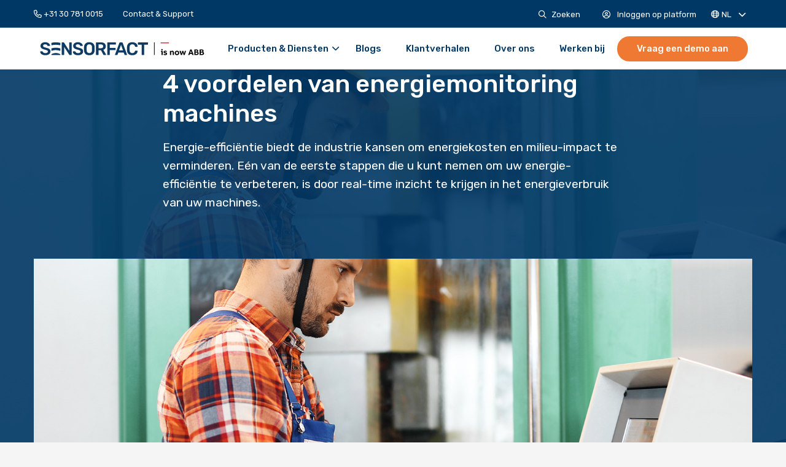

--- FILE ---
content_type: text/html; charset=UTF-8
request_url: https://www.sensorfact.nl/blog/4-voordelen-van-energiemonitoring-machines/
body_size: 16449
content:
<!doctype html>
<html class="no-js" lang="nl-NL" >
	<head><meta charset="UTF-8" /><script>if(navigator.userAgent.match(/MSIE|Internet Explorer/i)||navigator.userAgent.match(/Trident\/7\..*?rv:11/i)){var href=document.location.href;if(!href.match(/[?&]nowprocket/)){if(href.indexOf("?")==-1){if(href.indexOf("#")==-1){document.location.href=href+"?nowprocket=1"}else{document.location.href=href.replace("#","?nowprocket=1#")}}else{if(href.indexOf("#")==-1){document.location.href=href+"&nowprocket=1"}else{document.location.href=href.replace("#","&nowprocket=1#")}}}}</script><script>(()=>{class RocketLazyLoadScripts{constructor(){this.v="2.0.4",this.userEvents=["keydown","keyup","mousedown","mouseup","mousemove","mouseover","mouseout","touchmove","touchstart","touchend","touchcancel","wheel","click","dblclick","input"],this.attributeEvents=["onblur","onclick","oncontextmenu","ondblclick","onfocus","onmousedown","onmouseenter","onmouseleave","onmousemove","onmouseout","onmouseover","onmouseup","onmousewheel","onscroll","onsubmit"]}async t(){this.i(),this.o(),/iP(ad|hone)/.test(navigator.userAgent)&&this.h(),this.u(),this.l(this),this.m(),this.k(this),this.p(this),this._(),await Promise.all([this.R(),this.L()]),this.lastBreath=Date.now(),this.S(this),this.P(),this.D(),this.O(),this.M(),await this.C(this.delayedScripts.normal),await this.C(this.delayedScripts.defer),await this.C(this.delayedScripts.async),await this.T(),await this.F(),await this.j(),await this.A(),window.dispatchEvent(new Event("rocket-allScriptsLoaded")),this.everythingLoaded=!0,this.lastTouchEnd&&await new Promise(t=>setTimeout(t,500-Date.now()+this.lastTouchEnd)),this.I(),this.H(),this.U(),this.W()}i(){this.CSPIssue=sessionStorage.getItem("rocketCSPIssue"),document.addEventListener("securitypolicyviolation",t=>{this.CSPIssue||"script-src-elem"!==t.violatedDirective||"data"!==t.blockedURI||(this.CSPIssue=!0,sessionStorage.setItem("rocketCSPIssue",!0))},{isRocket:!0})}o(){window.addEventListener("pageshow",t=>{this.persisted=t.persisted,this.realWindowLoadedFired=!0},{isRocket:!0}),window.addEventListener("pagehide",()=>{this.onFirstUserAction=null},{isRocket:!0})}h(){let t;function e(e){t=e}window.addEventListener("touchstart",e,{isRocket:!0}),window.addEventListener("touchend",function i(o){o.changedTouches[0]&&t.changedTouches[0]&&Math.abs(o.changedTouches[0].pageX-t.changedTouches[0].pageX)<10&&Math.abs(o.changedTouches[0].pageY-t.changedTouches[0].pageY)<10&&o.timeStamp-t.timeStamp<200&&(window.removeEventListener("touchstart",e,{isRocket:!0}),window.removeEventListener("touchend",i,{isRocket:!0}),"INPUT"===o.target.tagName&&"text"===o.target.type||(o.target.dispatchEvent(new TouchEvent("touchend",{target:o.target,bubbles:!0})),o.target.dispatchEvent(new MouseEvent("mouseover",{target:o.target,bubbles:!0})),o.target.dispatchEvent(new PointerEvent("click",{target:o.target,bubbles:!0,cancelable:!0,detail:1,clientX:o.changedTouches[0].clientX,clientY:o.changedTouches[0].clientY})),event.preventDefault()))},{isRocket:!0})}q(t){this.userActionTriggered||("mousemove"!==t.type||this.firstMousemoveIgnored?"keyup"===t.type||"mouseover"===t.type||"mouseout"===t.type||(this.userActionTriggered=!0,this.onFirstUserAction&&this.onFirstUserAction()):this.firstMousemoveIgnored=!0),"click"===t.type&&t.preventDefault(),t.stopPropagation(),t.stopImmediatePropagation(),"touchstart"===this.lastEvent&&"touchend"===t.type&&(this.lastTouchEnd=Date.now()),"click"===t.type&&(this.lastTouchEnd=0),this.lastEvent=t.type,t.composedPath&&t.composedPath()[0].getRootNode()instanceof ShadowRoot&&(t.rocketTarget=t.composedPath()[0]),this.savedUserEvents.push(t)}u(){this.savedUserEvents=[],this.userEventHandler=this.q.bind(this),this.userEvents.forEach(t=>window.addEventListener(t,this.userEventHandler,{passive:!1,isRocket:!0})),document.addEventListener("visibilitychange",this.userEventHandler,{isRocket:!0})}U(){this.userEvents.forEach(t=>window.removeEventListener(t,this.userEventHandler,{passive:!1,isRocket:!0})),document.removeEventListener("visibilitychange",this.userEventHandler,{isRocket:!0}),this.savedUserEvents.forEach(t=>{(t.rocketTarget||t.target).dispatchEvent(new window[t.constructor.name](t.type,t))})}m(){const t="return false",e=Array.from(this.attributeEvents,t=>"data-rocket-"+t),i="["+this.attributeEvents.join("],[")+"]",o="[data-rocket-"+this.attributeEvents.join("],[data-rocket-")+"]",s=(e,i,o)=>{o&&o!==t&&(e.setAttribute("data-rocket-"+i,o),e["rocket"+i]=new Function("event",o),e.setAttribute(i,t))};new MutationObserver(t=>{for(const n of t)"attributes"===n.type&&(n.attributeName.startsWith("data-rocket-")||this.everythingLoaded?n.attributeName.startsWith("data-rocket-")&&this.everythingLoaded&&this.N(n.target,n.attributeName.substring(12)):s(n.target,n.attributeName,n.target.getAttribute(n.attributeName))),"childList"===n.type&&n.addedNodes.forEach(t=>{if(t.nodeType===Node.ELEMENT_NODE)if(this.everythingLoaded)for(const i of[t,...t.querySelectorAll(o)])for(const t of i.getAttributeNames())e.includes(t)&&this.N(i,t.substring(12));else for(const e of[t,...t.querySelectorAll(i)])for(const t of e.getAttributeNames())this.attributeEvents.includes(t)&&s(e,t,e.getAttribute(t))})}).observe(document,{subtree:!0,childList:!0,attributeFilter:[...this.attributeEvents,...e]})}I(){this.attributeEvents.forEach(t=>{document.querySelectorAll("[data-rocket-"+t+"]").forEach(e=>{this.N(e,t)})})}N(t,e){const i=t.getAttribute("data-rocket-"+e);i&&(t.setAttribute(e,i),t.removeAttribute("data-rocket-"+e))}k(t){Object.defineProperty(HTMLElement.prototype,"onclick",{get(){return this.rocketonclick||null},set(e){this.rocketonclick=e,this.setAttribute(t.everythingLoaded?"onclick":"data-rocket-onclick","this.rocketonclick(event)")}})}S(t){function e(e,i){let o=e[i];e[i]=null,Object.defineProperty(e,i,{get:()=>o,set(s){t.everythingLoaded?o=s:e["rocket"+i]=o=s}})}e(document,"onreadystatechange"),e(window,"onload"),e(window,"onpageshow");try{Object.defineProperty(document,"readyState",{get:()=>t.rocketReadyState,set(e){t.rocketReadyState=e},configurable:!0}),document.readyState="loading"}catch(t){console.log("WPRocket DJE readyState conflict, bypassing")}}l(t){this.originalAddEventListener=EventTarget.prototype.addEventListener,this.originalRemoveEventListener=EventTarget.prototype.removeEventListener,this.savedEventListeners=[],EventTarget.prototype.addEventListener=function(e,i,o){o&&o.isRocket||!t.B(e,this)&&!t.userEvents.includes(e)||t.B(e,this)&&!t.userActionTriggered||e.startsWith("rocket-")||t.everythingLoaded?t.originalAddEventListener.call(this,e,i,o):(t.savedEventListeners.push({target:this,remove:!1,type:e,func:i,options:o}),"mouseenter"!==e&&"mouseleave"!==e||t.originalAddEventListener.call(this,e,t.savedUserEvents.push,o))},EventTarget.prototype.removeEventListener=function(e,i,o){o&&o.isRocket||!t.B(e,this)&&!t.userEvents.includes(e)||t.B(e,this)&&!t.userActionTriggered||e.startsWith("rocket-")||t.everythingLoaded?t.originalRemoveEventListener.call(this,e,i,o):t.savedEventListeners.push({target:this,remove:!0,type:e,func:i,options:o})}}J(t,e){this.savedEventListeners=this.savedEventListeners.filter(i=>{let o=i.type,s=i.target||window;return e!==o||t!==s||(this.B(o,s)&&(i.type="rocket-"+o),this.$(i),!1)})}H(){EventTarget.prototype.addEventListener=this.originalAddEventListener,EventTarget.prototype.removeEventListener=this.originalRemoveEventListener,this.savedEventListeners.forEach(t=>this.$(t))}$(t){t.remove?this.originalRemoveEventListener.call(t.target,t.type,t.func,t.options):this.originalAddEventListener.call(t.target,t.type,t.func,t.options)}p(t){let e;function i(e){return t.everythingLoaded?e:e.split(" ").map(t=>"load"===t||t.startsWith("load.")?"rocket-jquery-load":t).join(" ")}function o(o){function s(e){const s=o.fn[e];o.fn[e]=o.fn.init.prototype[e]=function(){return this[0]===window&&t.userActionTriggered&&("string"==typeof arguments[0]||arguments[0]instanceof String?arguments[0]=i(arguments[0]):"object"==typeof arguments[0]&&Object.keys(arguments[0]).forEach(t=>{const e=arguments[0][t];delete arguments[0][t],arguments[0][i(t)]=e})),s.apply(this,arguments),this}}if(o&&o.fn&&!t.allJQueries.includes(o)){const e={DOMContentLoaded:[],"rocket-DOMContentLoaded":[]};for(const t in e)document.addEventListener(t,()=>{e[t].forEach(t=>t())},{isRocket:!0});o.fn.ready=o.fn.init.prototype.ready=function(i){function s(){parseInt(o.fn.jquery)>2?setTimeout(()=>i.bind(document)(o)):i.bind(document)(o)}return"function"==typeof i&&(t.realDomReadyFired?!t.userActionTriggered||t.fauxDomReadyFired?s():e["rocket-DOMContentLoaded"].push(s):e.DOMContentLoaded.push(s)),o([])},s("on"),s("one"),s("off"),t.allJQueries.push(o)}e=o}t.allJQueries=[],o(window.jQuery),Object.defineProperty(window,"jQuery",{get:()=>e,set(t){o(t)}})}P(){const t=new Map;document.write=document.writeln=function(e){const i=document.currentScript,o=document.createRange(),s=i.parentElement;let n=t.get(i);void 0===n&&(n=i.nextSibling,t.set(i,n));const c=document.createDocumentFragment();o.setStart(c,0),c.appendChild(o.createContextualFragment(e)),s.insertBefore(c,n)}}async R(){return new Promise(t=>{this.userActionTriggered?t():this.onFirstUserAction=t})}async L(){return new Promise(t=>{document.addEventListener("DOMContentLoaded",()=>{this.realDomReadyFired=!0,t()},{isRocket:!0})})}async j(){return this.realWindowLoadedFired?Promise.resolve():new Promise(t=>{window.addEventListener("load",t,{isRocket:!0})})}M(){this.pendingScripts=[];this.scriptsMutationObserver=new MutationObserver(t=>{for(const e of t)e.addedNodes.forEach(t=>{"SCRIPT"!==t.tagName||t.noModule||t.isWPRocket||this.pendingScripts.push({script:t,promise:new Promise(e=>{const i=()=>{const i=this.pendingScripts.findIndex(e=>e.script===t);i>=0&&this.pendingScripts.splice(i,1),e()};t.addEventListener("load",i,{isRocket:!0}),t.addEventListener("error",i,{isRocket:!0}),setTimeout(i,1e3)})})})}),this.scriptsMutationObserver.observe(document,{childList:!0,subtree:!0})}async F(){await this.X(),this.pendingScripts.length?(await this.pendingScripts[0].promise,await this.F()):this.scriptsMutationObserver.disconnect()}D(){this.delayedScripts={normal:[],async:[],defer:[]},document.querySelectorAll("script[type$=rocketlazyloadscript]").forEach(t=>{t.hasAttribute("data-rocket-src")?t.hasAttribute("async")&&!1!==t.async?this.delayedScripts.async.push(t):t.hasAttribute("defer")&&!1!==t.defer||"module"===t.getAttribute("data-rocket-type")?this.delayedScripts.defer.push(t):this.delayedScripts.normal.push(t):this.delayedScripts.normal.push(t)})}async _(){await this.L();let t=[];document.querySelectorAll("script[type$=rocketlazyloadscript][data-rocket-src]").forEach(e=>{let i=e.getAttribute("data-rocket-src");if(i&&!i.startsWith("data:")){i.startsWith("//")&&(i=location.protocol+i);try{const o=new URL(i).origin;o!==location.origin&&t.push({src:o,crossOrigin:e.crossOrigin||"module"===e.getAttribute("data-rocket-type")})}catch(t){}}}),t=[...new Map(t.map(t=>[JSON.stringify(t),t])).values()],this.Y(t,"preconnect")}async G(t){if(await this.K(),!0!==t.noModule||!("noModule"in HTMLScriptElement.prototype))return new Promise(e=>{let i;function o(){(i||t).setAttribute("data-rocket-status","executed"),e()}try{if(navigator.userAgent.includes("Firefox/")||""===navigator.vendor||this.CSPIssue)i=document.createElement("script"),[...t.attributes].forEach(t=>{let e=t.nodeName;"type"!==e&&("data-rocket-type"===e&&(e="type"),"data-rocket-src"===e&&(e="src"),i.setAttribute(e,t.nodeValue))}),t.text&&(i.text=t.text),t.nonce&&(i.nonce=t.nonce),i.hasAttribute("src")?(i.addEventListener("load",o,{isRocket:!0}),i.addEventListener("error",()=>{i.setAttribute("data-rocket-status","failed-network"),e()},{isRocket:!0}),setTimeout(()=>{i.isConnected||e()},1)):(i.text=t.text,o()),i.isWPRocket=!0,t.parentNode.replaceChild(i,t);else{const i=t.getAttribute("data-rocket-type"),s=t.getAttribute("data-rocket-src");i?(t.type=i,t.removeAttribute("data-rocket-type")):t.removeAttribute("type"),t.addEventListener("load",o,{isRocket:!0}),t.addEventListener("error",i=>{this.CSPIssue&&i.target.src.startsWith("data:")?(console.log("WPRocket: CSP fallback activated"),t.removeAttribute("src"),this.G(t).then(e)):(t.setAttribute("data-rocket-status","failed-network"),e())},{isRocket:!0}),s?(t.fetchPriority="high",t.removeAttribute("data-rocket-src"),t.src=s):t.src="data:text/javascript;base64,"+window.btoa(unescape(encodeURIComponent(t.text)))}}catch(i){t.setAttribute("data-rocket-status","failed-transform"),e()}});t.setAttribute("data-rocket-status","skipped")}async C(t){const e=t.shift();return e?(e.isConnected&&await this.G(e),this.C(t)):Promise.resolve()}O(){this.Y([...this.delayedScripts.normal,...this.delayedScripts.defer,...this.delayedScripts.async],"preload")}Y(t,e){this.trash=this.trash||[];let i=!0;var o=document.createDocumentFragment();t.forEach(t=>{const s=t.getAttribute&&t.getAttribute("data-rocket-src")||t.src;if(s&&!s.startsWith("data:")){const n=document.createElement("link");n.href=s,n.rel=e,"preconnect"!==e&&(n.as="script",n.fetchPriority=i?"high":"low"),t.getAttribute&&"module"===t.getAttribute("data-rocket-type")&&(n.crossOrigin=!0),t.crossOrigin&&(n.crossOrigin=t.crossOrigin),t.integrity&&(n.integrity=t.integrity),t.nonce&&(n.nonce=t.nonce),o.appendChild(n),this.trash.push(n),i=!1}}),document.head.appendChild(o)}W(){this.trash.forEach(t=>t.remove())}async T(){try{document.readyState="interactive"}catch(t){}this.fauxDomReadyFired=!0;try{await this.K(),this.J(document,"readystatechange"),document.dispatchEvent(new Event("rocket-readystatechange")),await this.K(),document.rocketonreadystatechange&&document.rocketonreadystatechange(),await this.K(),this.J(document,"DOMContentLoaded"),document.dispatchEvent(new Event("rocket-DOMContentLoaded")),await this.K(),this.J(window,"DOMContentLoaded"),window.dispatchEvent(new Event("rocket-DOMContentLoaded"))}catch(t){console.error(t)}}async A(){try{document.readyState="complete"}catch(t){}try{await this.K(),this.J(document,"readystatechange"),document.dispatchEvent(new Event("rocket-readystatechange")),await this.K(),document.rocketonreadystatechange&&document.rocketonreadystatechange(),await this.K(),this.J(window,"load"),window.dispatchEvent(new Event("rocket-load")),await this.K(),window.rocketonload&&window.rocketonload(),await this.K(),this.allJQueries.forEach(t=>t(window).trigger("rocket-jquery-load")),await this.K(),this.J(window,"pageshow");const t=new Event("rocket-pageshow");t.persisted=this.persisted,window.dispatchEvent(t),await this.K(),window.rocketonpageshow&&window.rocketonpageshow({persisted:this.persisted})}catch(t){console.error(t)}}async K(){Date.now()-this.lastBreath>45&&(await this.X(),this.lastBreath=Date.now())}async X(){return document.hidden?new Promise(t=>setTimeout(t)):new Promise(t=>requestAnimationFrame(t))}B(t,e){return e===document&&"readystatechange"===t||(e===document&&"DOMContentLoaded"===t||(e===window&&"DOMContentLoaded"===t||(e===window&&"load"===t||e===window&&"pageshow"===t)))}static run(){(new RocketLazyLoadScripts).t()}}RocketLazyLoadScripts.run()})();</script>
		
		<meta name="viewport" content="width=device-width, initial-scale=1.0" />
		<link rel="shortcut icon" type="image/png" href="https://www.sensorfact.nl/wp-content/themes/stuurlui/assets/img/favicon.ico"/>
<link rel="apple-touch-icon" sizes="180x180" href="https://www.sensorfact.nl/wp-content/themes/stuurlui/assets/img/apple-touch-icon.png"/>
<link rel="icon" type="image/png" sizes="32x32" href="https://www.sensorfact.nl/wp-content/themes/stuurlui/assets/img/favicon-32x32.png"/>
<link rel="icon" type="image/png" sizes="16x16" href="https://www.sensorfact.nl/wp-content/themes/stuurlui/assets/img/favicon-16x16.png"/>
<link rel="manifest" href="https://www.sensorfact.nl/wp-content/themes/stuurlui/assets/img/site.webmanifest" crossOrigin="use-credentials"/>
		<meta name='robots' content='index, follow, max-image-preview:large, max-snippet:-1, max-video-preview:-1' />
	<style>img:is([sizes="auto" i], [sizes^="auto," i]) { contain-intrinsic-size: 3000px 1500px }</style>
	
<!-- Google Tag Manager for WordPress by gtm4wp.com -->
<script data-cfasync="false" data-pagespeed-no-defer>
	var gtm4wp_datalayer_name = "dataLayer";
	var dataLayer = dataLayer || [];
</script>
<!-- End Google Tag Manager for WordPress by gtm4wp.com -->
	<!-- This site is optimized with the Yoast SEO plugin v26.8 - https://yoast.com/product/yoast-seo-wordpress/ -->
	<title>4 voordelen van energiemonitoring machines - Sensorfact NL: smart monitoring for industry</title>
<link data-rocket-prefetch href="https://consent.cookiebot.com" rel="dns-prefetch">
<link data-rocket-prefetch href="https://cdn.leadinfo.net" rel="dns-prefetch">
<link data-rocket-prefetch href="https://snap.licdn.com" rel="dns-prefetch">
<link data-rocket-prefetch href="https://www.google-analytics.com" rel="dns-prefetch">
<link data-rocket-prefetch href="https://www.googletagmanager.com" rel="dns-prefetch">
<link data-rocket-prefetch href="https://js.hubspot.com" rel="dns-prefetch">
<link data-rocket-prefetch href="https://js.hs-analytics.net" rel="dns-prefetch">
<link data-rocket-prefetch href="https://js.hs-banner.com" rel="dns-prefetch">
<link data-rocket-prefetch href="https://js.hscollectedforms.net" rel="dns-prefetch">
<link data-rocket-prefetch href="https://js.usemessages.com" rel="dns-prefetch">
<link data-rocket-prefetch href="https://js.hsadspixel.net" rel="dns-prefetch">
<link data-rocket-prefetch href="https://kit.fontawesome.com" rel="dns-prefetch">
<link data-rocket-prefetch href="https://js.hs-scripts.com" rel="dns-prefetch">
<link data-rocket-prefetch href="https://consentcdn.cookiebot.com" rel="dns-prefetch"><link rel="preload" data-rocket-preload as="image" href="https://www.sensorfact.nl/wp-content/uploads/sites/2/2022/12/Sensorfact-smart-monitoring-5.jpg" fetchpriority="high">
	<meta name="description" content="4 voordelen van energiemonitoring machines" />
	<link rel="canonical" href="https://www.sensorfact.nl/blog/4-voordelen-van-energiemonitoring-machines/" />
	<meta property="og:locale" content="nl_NL" />
	<meta property="og:type" content="article" />
	<meta property="og:title" content="4 voordelen van energiemonitoring machines - Sensorfact NL: smart monitoring for industry" />
	<meta property="og:url" content="https://www.sensorfact.nl/blog/4-voordelen-van-energiemonitoring-machines/" />
	<meta property="og:site_name" content="Sensorfact NL" />
	<meta property="article:modified_time" content="2023-08-04T13:21:55+00:00" />
	<meta property="og:image" content="https://www.sensorfact.nl/wp-content/uploads/sites/2/2022/12/Sensorfact-smart-monitoring-5.jpg" />
	<meta property="og:image:width" content="1600" />
	<meta property="og:image:height" content="800" />
	<meta property="og:image:type" content="image/jpeg" />
	<meta name="twitter:card" content="summary_large_image" />
	<script type="application/ld+json" class="yoast-schema-graph">{"@context":"https://schema.org","@graph":[{"@type":"WebPage","@id":"https://www.sensorfact.nl/blog/4-voordelen-van-energiemonitoring-machines/","url":"https://www.sensorfact.nl/blog/4-voordelen-van-energiemonitoring-machines/","name":"4 voordelen van energiemonitoring machines - Sensorfact NL: smart monitoring for industry","isPartOf":{"@id":"https://www.sensorfact.nl/#website"},"primaryImageOfPage":{"@id":"https://www.sensorfact.nl/blog/4-voordelen-van-energiemonitoring-machines/#primaryimage"},"image":{"@id":"https://www.sensorfact.nl/blog/4-voordelen-van-energiemonitoring-machines/#primaryimage"},"thumbnailUrl":"https://www.sensorfact.nl/wp-content/uploads/sites/2/2022/12/Sensorfact-smart-monitoring-5.jpg","datePublished":"2021-02-03T09:53:14+00:00","dateModified":"2023-08-04T13:21:55+00:00","breadcrumb":{"@id":"https://www.sensorfact.nl/blog/4-voordelen-van-energiemonitoring-machines/#breadcrumb"},"inLanguage":"nl-NL","potentialAction":[{"@type":"ReadAction","target":["https://www.sensorfact.nl/blog/4-voordelen-van-energiemonitoring-machines/"]}]},{"@type":"ImageObject","inLanguage":"nl-NL","@id":"https://www.sensorfact.nl/blog/4-voordelen-van-energiemonitoring-machines/#primaryimage","url":"https://www.sensorfact.nl/wp-content/uploads/sites/2/2022/12/Sensorfact-smart-monitoring-5.jpg","contentUrl":"https://www.sensorfact.nl/wp-content/uploads/sites/2/2022/12/Sensorfact-smart-monitoring-5.jpg","width":1600,"height":800},{"@type":"BreadcrumbList","@id":"https://www.sensorfact.nl/blog/4-voordelen-van-energiemonitoring-machines/#breadcrumb","itemListElement":[{"@type":"ListItem","position":1,"name":"Home","item":"https://www.sensorfact.nl/"},{"@type":"ListItem","position":2,"name":"4 voordelen van energiemonitoring machines"}]},{"@type":"WebSite","@id":"https://www.sensorfact.nl/#website","url":"https://www.sensorfact.nl/","name":"Sensorfact NL","description":"smart monitoring for industry","publisher":{"@id":"https://www.sensorfact.nl/#organization"},"potentialAction":[{"@type":"SearchAction","target":{"@type":"EntryPoint","urlTemplate":"https://www.sensorfact.nl/?s={search_term_string}"},"query-input":{"@type":"PropertyValueSpecification","valueRequired":true,"valueName":"search_term_string"}}],"inLanguage":"nl-NL"},{"@type":"Organization","@id":"https://www.sensorfact.nl/#organization","name":"Sensorfact NL","url":"https://www.sensorfact.nl/","logo":{"@type":"ImageObject","inLanguage":"nl-NL","@id":"https://www.sensorfact.nl/#/schema/logo/image/","url":"https://www.sensorfact.nl/wp-content/uploads/sites/2/2022/10/WhatsApp-Image-2022-10-28-at-14.14.51.jpeg","contentUrl":"https://www.sensorfact.nl/wp-content/uploads/sites/2/2022/10/WhatsApp-Image-2022-10-28-at-14.14.51.jpeg","width":828,"height":131,"caption":"Sensorfact NL"},"image":{"@id":"https://www.sensorfact.nl/#/schema/logo/image/"}}]}</script>
	<!-- / Yoast SEO plugin. -->


<link rel='dns-prefetch' href='//js.hs-scripts.com' />
<link rel='dns-prefetch' href='//cdnjs.cloudflare.com' />
<link rel='dns-prefetch' href='//www.sensorfact.nl' />

<link rel="alternate" type="application/rss+xml" title="Sensorfact NL &raquo; feed" href="https://www.sensorfact.nl/feed/" />
<link rel="alternate" type="application/rss+xml" title="Sensorfact NL &raquo; reacties feed" href="https://www.sensorfact.nl/comments/feed/" />
<style id='classic-theme-styles-inline-css'>
/*! This file is auto-generated */
.wp-block-button__link{color:#fff;background-color:#32373c;border-radius:9999px;box-shadow:none;text-decoration:none;padding:calc(.667em + 2px) calc(1.333em + 2px);font-size:1.125em}.wp-block-file__button{background:#32373c;color:#fff;text-decoration:none}
</style>
<link rel='stylesheet' id='searchwp-live-search-css' href='https://www.sensorfact.nl/wp-content/plugins/searchwp-live-ajax-search/assets/styles/style.min.css' media='all' />
<style id='searchwp-live-search-inline-css'>
.searchwp-live-search-result .searchwp-live-search-result--title a {
  font-size: 16px;
}
.searchwp-live-search-result .searchwp-live-search-result--price {
  font-size: 14px;
}
.searchwp-live-search-result .searchwp-live-search-result--add-to-cart .button {
  font-size: 14px;
}

</style>
<link rel='stylesheet' id='searchwp-forms-css' href='https://www.sensorfact.nl/wp-content/plugins/searchwp/assets/css/frontend/search-forms.min.css' media='all' />
<link data-minify="1" rel='stylesheet' id='child-theme-css' href='https://www.sensorfact.nl/wp-content/cache/min/2/wp-content/themes/stuurlui/assets/css/style-1769094880279.css?ver=1769095052' media='all' />
<style id='rocket-lazyload-inline-css'>
.rll-youtube-player{position:relative;padding-bottom:56.23%;height:0;overflow:hidden;max-width:100%;}.rll-youtube-player:focus-within{outline: 2px solid currentColor;outline-offset: 5px;}.rll-youtube-player iframe{position:absolute;top:0;left:0;width:100%;height:100%;z-index:100;background:0 0}.rll-youtube-player img{bottom:0;display:block;left:0;margin:auto;max-width:100%;width:100%;position:absolute;right:0;top:0;border:none;height:auto;-webkit-transition:.4s all;-moz-transition:.4s all;transition:.4s all}.rll-youtube-player img:hover{-webkit-filter:brightness(75%)}.rll-youtube-player .play{height:100%;width:100%;left:0;top:0;position:absolute;background:url(https://www.sensorfact.nl/wp-content/plugins/wp-rocket/assets/img/youtube.png) no-repeat center;background-color: transparent !important;cursor:pointer;border:none;}
</style>
<script data-minify="1" data-cookieconsent="ignore" src="https://www.sensorfact.nl/wp-content/cache/min/2/ajax/libs/jquery/3.6.0/jquery.min.js?ver=1758027459" id="jquery-js"></script>
<link rel="https://api.w.org/" href="https://www.sensorfact.nl/wp-json/" /><link rel="alternate" title="JSON" type="application/json" href="https://www.sensorfact.nl/wp-json/wp/v2/news/1322" /><link rel="EditURI" type="application/rsd+xml" title="RSD" href="https://www.sensorfact.nl/xmlrpc.php?rsd" />
<meta name="generator" content="WordPress 6.8.3" />
<link rel='shortlink' href='https://www.sensorfact.nl/?p=1322' />
<link rel="alternate" title="oEmbed (JSON)" type="application/json+oembed" href="https://www.sensorfact.nl/wp-json/oembed/1.0/embed?url=https%3A%2F%2Fwww.sensorfact.nl%2Fblog%2F4-voordelen-van-energiemonitoring-machines%2F" />
<link rel="alternate" title="oEmbed (XML)" type="text/xml+oembed" href="https://www.sensorfact.nl/wp-json/oembed/1.0/embed?url=https%3A%2F%2Fwww.sensorfact.nl%2Fblog%2F4-voordelen-van-energiemonitoring-machines%2F&#038;format=xml" />
			<!-- DO NOT COPY THIS SNIPPET! Start of Page Analytics Tracking for HubSpot WordPress plugin v11.3.37-->
			<script type="rocketlazyloadscript" class="hsq-set-content-id" data-content-id="blog-post">
				var _hsq = _hsq || [];
				_hsq.push(["setContentType", "blog-post"]);
			</script>
			<!-- DO NOT COPY THIS SNIPPET! End of Page Analytics Tracking for HubSpot WordPress plugin -->
			
<!-- Google Tag Manager for WordPress by gtm4wp.com -->
<!-- GTM Container placement set to automatic -->
<script data-cfasync="false" data-pagespeed-no-defer>
	var dataLayer_content = {"pagePostType":"news","pagePostType2":"single-news","pagePostAuthor":"StuurluiDevelopment"};
	dataLayer.push( dataLayer_content );
</script>
<script type="rocketlazyloadscript" data-cfasync="false" data-pagespeed-no-defer>
(function(w,d,s,l,i){w[l]=w[l]||[];w[l].push({'gtm.start':
new Date().getTime(),event:'gtm.js'});var f=d.getElementsByTagName(s)[0],
j=d.createElement(s),dl=l!='dataLayer'?'&l='+l:'';j.async=true;j.src=
'//www.googletagmanager.com/gtm.js?id='+i+dl;f.parentNode.insertBefore(j,f);
})(window,document,'script','dataLayer','GTM-NDCPH8X');
</script>
<!-- End Google Tag Manager for WordPress by gtm4wp.com --><noscript><style id="rocket-lazyload-nojs-css">.rll-youtube-player, [data-lazy-src]{display:none !important;}</style></noscript>		
	<style id="rocket-lazyrender-inline-css">[data-wpr-lazyrender] {content-visibility: auto;}</style><meta name="generator" content="WP Rocket 3.20.3" data-wpr-features="wpr_delay_js wpr_defer_js wpr_minify_js wpr_lazyload_images wpr_lazyload_iframes wpr_preconnect_external_domains wpr_automatic_lazy_rendering wpr_oci wpr_minify_css wpr_preload_links wpr_desktop" /></head>
	<body class="wp-singular news-template-default single single-news postid-1322 wp-theme-stuurlui site-2">
		
<!-- GTM Container placement set to automatic -->
<!-- Google Tag Manager (noscript) -->
				<noscript><iframe src="https://www.googletagmanager.com/ns.html?id=GTM-NDCPH8X" height="0" width="0" style="display:none;visibility:hidden" aria-hidden="true"></iframe></noscript>
<!-- End Google Tag Manager (noscript) -->		<a href="#main" class="skiplink">Naar de hoofdinhoud</a>
		<a href="#menu" class="skiplink">Naar het menu</a>
				<header  id="site-header" class="site-header">
			<div  class="top-nav">
				<div  class="grid-x grid-margin-x">
					<div class=" cell small-12">
						<div class="top-nav-wrapper">
							<div class="contact">
								<nav id="contactmenu" aria-label="Submenu">
									<ul id="menu-contact" class="vertical medium-horizontal menu" data-responsive-menu="accordion large-dropdown" data-parent-link="true" data-submenu-toggle="true" data-back-button='<li class="js-drilldown-back"><a href="javascript:void(0);">Terug</a></li>'><li class="menu-item menu-item-type-custom menu-item-object-custom menu-item-1729"><a href="tel:+31%2030%20781%200015" data-ps2id-api="true"><i class="fa-regular fa-phone"></i> +31 30 781 0015</a></li>
<li class="menu-item menu-item-type-post_type menu-item-object-page menu-item-2522"><a href="https://www.sensorfact.nl/contact-support/" data-ps2id-api="true">Contact &amp; Support</a></li>
</ul>								</nav>
							</div>
							<nav id="submenu" aria-label="Submenu">
								<ul id="menu-secondary" class="vertical medium-horizontal menu" data-responsive-menu="dropdown" data-parent-link="true" data-submenu-toggle="true" data-back-button='<li class="js-drilldown-back"><a href="javascript:void(0);">Terug</a></li>'><li class="has-icon menu-item menu-item-type-custom menu-item-object-custom menu-item-305"><a href="https://www.sensorfact.nl/zoeken/" data-ps2id-api="true"><i class="far fa-search"></i>Zoeken</a></li>
<li class="has-icon menu-item menu-item-type-custom menu-item-object-custom menu-item-302"><a target="_blank" href="https://app.sensorfact.nl/login?__hstc=161475298.449f2dd4af49f373ed16d77798442e65.1662550655823.1668080453636.1668087363193.35&#038;__hssc=161475298.1.1668087363193&#038;__hsfp=3936571008&#038;_ga=2.232613211.592446613.1668001344-1646092122.1662550655" data-ps2id-api="true"><i class="far fa-user-circle"></i> Inloggen op platform</a></li>
</ul>	<div class="translation-menu">
				<button class="translation-current">
			<i class="far fa-globe"></i>
			<span>Nl</span>			<i class="fas fa-chevron-down"></i>
		</button>
		<div class="translation-other"><a href="https://www.sensorfact.eu/"><span>EN</span></a><a href="https://www.sensorfact.de/"><span>DE</span></a><a href="https://www.sensorfact.it/"><span>IT</span></a><a href="https://www.sensorfact.fr/"><span>FR</span></a><a href="https://www.sensorfact.es/"><span>ES</span></a><a href="https://www.sensorfact.pl/"><span>PL</span></a></div>	</div>
								</nav>
						</div>
					</div>
				</div>
			</div>
			<div  class="main-header">
				<div  class="grid-x grid-margin-x">
					<div class=" cell small-12">
						<div class="header-wrapper">
							<div class="site-branding">
								<a id="logo" href="https://www.sensorfact.nl">Sensorfact NL</a>
							</div>
							<div id="menus">
								<nav id="menu" aria-label="Main menu">
									<ul id="menu-main" class="vertical medium-horizontal menu" data-responsive-menu="accordion large-dropdown" data-parent-link="true" data-submenu-toggle="true" data-back-button='<li class="js-drilldown-back"><a href="javascript:void(0);">Terug</a></li>'><li class="menu-item menu-item-type-post_type menu-item-object-page menu-item-has-children menu-item-1099"><a href="https://www.sensorfact.nl/producten-diensten/" data-ps2id-api="true">Producten &#038; Diensten<i class="fa-solid fa-chevron-down"></i></a>
<ul class="vertical menu">
<li class="no-arrow">
<div class="submenu-items-wrap">
<ul class="vertical menu">
	<li class="menu-item menu-item-type-post_type menu-item-object-product menu-item-1742"><a href="https://www.sensorfact.nl/product/elektriciteitsmanagement/" data-ps2id-api="true">Elektriciteitsmanagement</a></li>
	<li class="menu-item menu-item-type-post_type menu-item-object-product menu-item-1739"><a href="https://www.sensorfact.nl/product/voorspellend-onderhoud/" data-ps2id-api="true">Voorspellend onderhoud</a></li>
	<li class="menu-item menu-item-type-post_type menu-item-object-product menu-item-2917"><a href="https://www.sensorfact.nl/product/oee/" data-ps2id-api="true">OEE</a></li>
	<li class="menu-item menu-item-type-post_type menu-item-object-product menu-item-2709"><a href="https://www.sensorfact.nl/product/gasmanagement/" data-ps2id-api="true">Gasmanagement</a></li>
	<li class="menu-item menu-item-type-post_type menu-item-object-product menu-item-2036"><a href="https://www.sensorfact.nl/product/persluchtmanagement/" data-ps2id-api="true">Persluchtmanagement</a></li>
	<li class="menu-item menu-item-type-post_type menu-item-object-product menu-item-1790"><a href="https://www.sensorfact.nl/product/watermanagement/" data-ps2id-api="true">Watermanagement</a></li>
	<li class="menu-item menu-item-type-post_type menu-item-object-product menu-item-2955"><a href="https://www.sensorfact.nl/product/temperatuur-luchtvochtigheid/" data-ps2id-api="true">Temperatuur &amp; Luchtvochtigheid</a></li>

</ul>
</div>
</li>
</ul>
</li>
<li class="menu-item menu-item-type-post_type menu-item-object-page menu-item-1098"><a href="https://www.sensorfact.nl/blogs/" data-ps2id-api="true">Blogs</a></li>
<li class="menu-item menu-item-type-post_type menu-item-object-page menu-item-1097"><a href="https://www.sensorfact.nl/klantverhalen/" data-ps2id-api="true">Klantverhalen</a></li>
<li class="menu-item menu-item-type-post_type menu-item-object-page menu-item-1096"><a href="https://www.sensorfact.nl/over-ons/" data-ps2id-api="true">Over ons</a></li>
<li class="menu-item menu-item-type-post_type menu-item-object-page menu-item-1095"><a href="https://www.sensorfact.nl/werken-bij/" data-ps2id-api="true">Werken bij</a></li>
<li class="menu-item menu-item-type-post_type menu-item-object-page menu-item-1774"><a href="https://www.sensorfact.nl/vraag-een-demo-aan/" data-ps2id-api="true" class="btn secondary">Vraag een demo aan</a></li>
<li class="hide-for-large menu-item menu-item-type-post_type menu-item-object-page menu-item-2205"><a href="https://www.sensorfact.nl/contact-support/" data-ps2id-api="true">Contact &amp; Support</a></li>
</ul>								</nav>
							</div>
							<nav id="request-demo-nav" class="show-for-large" aria-label="Main menu">
															</nav>
							<div class="menutoggle" data-responsive-toggle="menus" style="display: none;" data-hide-for="large">
								<button class="menu-icon" type="button" data-toggle="menus">
									<i class="far fa-bars"></i>
									<i class="far fa-times"></i>
									<span class="screen-reader-text">Menu</span>
								</button>
							</div>
						</div>
					</div>
				</div>
			</div>
		</header>
		<main  id="main">
		<div  class="blue-shape" style="background-image: url('https://www.sensorfact.nl/wp-content/uploads/sites/2/2022/12/Sensorfact-smart-monitoring-5.jpg')"></div>
		<section  class="cpt-intro has-background">
			<div  class="grid-container">
				<div class="grid-x grid-margin-x align-center">
					<div class="cell medium-8 small-12">
						<div class="text-column">
							<h1>4 voordelen van energiemonitoring machines</h1>
							<p><p>Energie-efficiëntie biedt de industrie kansen om energiekosten en milieu-impact te verminderen. Eén van de eerste stappen die u kunt nemen om uw energie-efficiëntie te verbeteren, is door real-time inzicht te krijgen in het energieverbruik van uw machines.</p>
</p>
						</div>
					</div>
				</div>
				<div class="grid-x align-center">
					<div class="cell medium-12 small-12">
						<div class="top-banner" style="background-image: url('https://www.sensorfact.nl/wp-content/uploads/sites/2/2022/12/Sensorfact-smart-monitoring-5.jpg')"></div>
					</div>
					<div class="white-bg">
						<div class="grid-x align-center">
							<div class="cell medium-8 small-12">
								<div class="news-content">
									<h2>	<h2>Table of contents</h2>
	<ul id="table-of-contents"></ul>
	</h2>
<p>Een voorwaarde voor het optimaliseren van energie-efficiëntie is dat de energieconsumptie op machine-niveau wordt gemonitord.</p>
<p>Monitort u uw energieconsumptie via uw primaire energiemeter(s)? Ondanks dat het u een algemeen beeld zal geven van uw energieconsumptie, zal het u geen inzicht geven in de mogelijkheden om energie te besparen.</p>
<p>Data-analyse op machine-niveau helpt u om energieverspilling te identificeren en waar nodig in te grijpen bij verbruikspieken. <a href="https://www.sensorfact.nl/product/energiemanagement/">Energiemanagementsystemen</a> (EMS) die op machine-niveau en in real-time data leveren, kunnen u de volgende vier voordelen bieden:</p>
<ol>
<li>Gedetailleerde inzichten</li>
<li>Verminderd operationeel risico</li>
<li>Verminderde operationele kosten</li>
<li>Efficiënt rapporteren</li>
</ol>
<h3>	<span id="toc-inzichten">Gedetailleerde inzichten</span>
	</h3>
<p>Voor organisaties die hun energieverbruik willen optimaliseren, is het belangrijk inzicht te hebben in het energieverbruik op machine-niveau. Het belangrijkste hierbij is dat dit u en uw team in de positie brengt waarin u kunt controleren en evalueren hoe goed elke machine functioneert.</p>
<p>Hierdoor bent u in staat om data-gedreven investeringsbeslissingen te nemen. Als u bijvoorbeeld vaststelt dat één van uw machines langere tijd (te)veel energie verbruikt, kunt u beslissen of het voor u relevant is om in een nieuwe soortgelijke machine te investeren, of in een hybride versie.</p>
<p>Een ander voordeel van gedetailleerde inzichten is dat het u mogelijk maakt om energie- en productiegegevens te combineren. Deze methode (benchmarking) wordt vaak gebruikt om de productiekosten per geproduceerde kg goederen te berekenen.</p>
<h3>	<span id="toc-risico">Verminderd operationeel risico</span>
	</h3>
<p>De hoge volatiliteit van vraag, de behoefte om merkwaarde te beschermen en de complexe bedrijfsomgeving maken het voor managers een uitdaging om bedrijfsprocessen te handhaven en te optimaliseren. Als ongeregeldheden niet worden aangepakt, heeft dat op langere termijn gevolgen voor de bedrijfsdoelstellingen van een organisatie.</p>
<p>Eén van de grootste risico&#8217;s voor de productiesector is het uitvallen van kritieke bedrijfsmiddelen, milieueffecten (lekkages, lekken, etc.) en niet-naleving van de regelgeving.</p>
<p>Door het energieverbruik van individuele machines te monitoren, maakt u inzichten mogelijk die u helpen de potentiële risico&#8217;s efficiënt te identificeren en datagedreven beslissingen te nemen.</p>
<p>Door <a href="https://www.sensorfact.nl/product/energiemanagement/">slim energiemanagement</a> kunnen deze inzichten worden benut om het risico op defecte machines en energieverspilling te verminderen en om te voldoen aan wettelijke normen.</p>
<h3>	<span id="toc-kosten">Verminderde operationele kosten</span>
	</h3>
<p>De inzichten die de analyse op machine-niveau biedt, helpen u datagedreven beslissingen te nemen. Door nauwkeurig aan te geven waar de inefficiënties zich bevinden, wordt het eenvoudig om actie te ondernemen en de kosten en planning te verminderen die gepaard gaan met machine onderhoud, vervanging en veranderingen in het gedrag van werknemers.</p>
<p>Zulke gedetailleerde inzichten zijn een belangrijke indicator voor hoe goed u in staat bent kansen voor energiebesparing te identificeren en er efficiënt in te investeren. Enkele voorbeelden van besparingen op operationele kosten zijn:</p>
<ul>
<li>Verminderen van sluipverbruik</li>
<li>Verminderen van protocol afwijkingen</li>
<li>Identificeren en verbeteren van de hoogste energieverbruikers</li>
</ul>
<h3>	<span id="toc-rapporteren">Efficiënt rapporteren</span>
	</h3>
<p>Om te voldoen aan audits en regionale wetten, is het sterk aanbevolen en soms zelfs een vereiste om het energieverbruik op machine-niveau te analyseren. Om efficiënt om te kunnen gaan met rapporteren en het voldoen aan wetten, kunt u een EMS implementeren dat energie analyses op machine-niveau ondersteunt.</p>
<p>De energiedata van individuele machines kunnen met een slim energiemanagementsysteem worden gebruikt om rapportages, berekeningen en het aanmaken van taken te automatiseren.</p>
								</div>
								<div class="socialsharer">
									<span class="title">Dit artikel delen</span>
										<div class="socialshare">
					<a rel="noreferrer noopener" aria-label="Deel op Facebook" href="http://www.facebook.com/sharer/sharer.php?u=https://sensorfact.eu/blog/4-voordelen-van-energiemonitoring-machines/" onClick="__gaTracker('send', 'social', 'facebook', 'share', 'https://sensorfact.eu/blog/4-voordelen-van-energiemonitoring-machines/' );" target="_blank">
				<i data-tooltip title="Deel op Facebook" data-position="top" data-alignment="center" class="fab fa-facebook-f"></i>
				<span class="screen-reader-text">Deel op Facebook</span>
			</a>
						<a rel="noreferrer noopener" aria-label="Deel op Twitter" href="http://twitter.com/intent/tweet?url=https://sensorfact.eu/blog/4-voordelen-van-energiemonitoring-machines/" onClick="__gaTracker('send', 'social', 'twitter', 'share', 'https://sensorfact.eu/blog/4-voordelen-van-energiemonitoring-machines/' );" target="_blank">
				<i data-tooltip title="Deel op Twitter" data-position="top" data-alignment="center" class="fab fa-twitter"></i>
				<span class="screen-reader-text">Deel op Twitter</span>
			</a>
						<a rel="noreferrer noopener" aria-label="Deel op LinkedIn" href="http://www.linkedin.com/shareArticle?url=https://sensorfact.eu/blog/4-voordelen-van-energiemonitoring-machines/" onClick="__gaTracker('send', 'social', 'linkedin', 'share', 'https://sensorfact.eu/blog/4-voordelen-van-energiemonitoring-machines/' );" target="_blank">
				<i data-tooltip title="Deel op LinkedIn" data-position="top" data-alignment="center" class="fab fa-linkedin-in"></i>
				<span class="screen-reader-text">Deel op LinkedIn</span>
			</a>
					<a rel="noreferrer noopener" class="copy-link" title="Share link">
			<i data-tooltip title="Delen via link" class="fa-solid fa-link"></i>
			<span class="screen-reader-text">Delen via WhatsApp</span>
		</a>
	</div>
									</div>
							</div>
						</div>
					</div>
				</div>
			</div>
		</section>
		<!-- call-to-action -->
<section  class="call-to-action">
	<div  class="grid-x grid-margin-x">
						<div class="cell">
					<div data-bg="https://www.sensorfact.nl/wp-content/uploads/sites/2/2022/11/221017-SENSORFACT-GEA-182-copy-600x600.jpg" class="call-to-action-wrap rocket-lazyload" style="">
						<div class="content">
							<h2>Begin vandaag nog met besparen</h2>
							<p>Of u nu energie wilt besparen of onderhoud wilt voorkomen, wij kunnen u laten zien welke voordelen onze slimme oplossing heeft voor uw fabriek. Begin direct met het besparen van tijd en kosten.</p>
	<a href="https://www.sensorfact.nl/vraag-een-demo-aan/" class="btn secondary" target="_parent" >Vraag een gratis demo aan</a>
	
						</div>
					</div>
				</div>
					</div>
</section>
<!-- end:call-to-action -->
	</main>
	<footer data-wpr-lazyrender="1">
		<h2><span class="screen-reader-text">Voettekst website</span></h2>
		<div  class="grid-x grid-margin-x widgets align-center">
			<div  class="cell large-6">
				<div class="footer-intro">
					<div id="text-2" class="widget widget_text">			<div class="textwidget"><p><img decoding="async" class="alignnone wp-image-1141" src="data:image/svg+xml,%3Csvg%20xmlns='http://www.w3.org/2000/svg'%20viewBox='0%200%20220%2035'%3E%3C/svg%3E" alt="" width="220" height="35" data-lazy-src="https://www.sensorfact.nl/wp-content/uploads/sites/2/2022/10/WhatsApp-Image-2022-10-28-at-14.14.51.jpeg" /><noscript><img decoding="async" class="alignnone wp-image-1141" src="https://www.sensorfact.nl/wp-content/uploads/sites/2/2022/10/WhatsApp-Image-2022-10-28-at-14.14.51.jpeg" alt="" width="220" height="35" /></noscript></p>
<p>SMART MONITORING FOR INDUSTRY WORLDWIDE</p>
</div>
		</div>				</div>
			</div>
		</div>
		<div  class="grid-x grid-margin-x widgets">
			<div  class="cell large-3 large-offset-1">
				<div id="nav_menu-3" class="widget widget_nav_menu"><span class="widget-title h5">Producten &#038; diensten<i class="fa-solid fa-chevron-down hide-for-large"></i></span><div class="menu-footer-products-services-container"><ul id="menu-footer-products-services" class="menu"><li class="menu-item menu-item-type-post_type menu-item-object-product menu-item-1681"><a href="https://www.sensorfact.nl/product/elektriciteitsmanagement/" data-ps2id-api="true">Elektriciteitsmanagement</a></li>
<li class="menu-item menu-item-type-post_type menu-item-object-product menu-item-1678"><a href="https://www.sensorfact.nl/product/voorspellend-onderhoud/" data-ps2id-api="true">Voorspellend onderhoud</a></li>
<li class="menu-item menu-item-type-post_type menu-item-object-product menu-item-2916"><a href="https://www.sensorfact.nl/product/oee/" data-ps2id-api="true">OEE</a></li>
<li class="menu-item menu-item-type-post_type menu-item-object-product menu-item-2710"><a href="https://www.sensorfact.nl/product/gasmanagement/" data-ps2id-api="true">Gasmanagement</a></li>
<li class="menu-item menu-item-type-post_type menu-item-object-product menu-item-2037"><a href="https://www.sensorfact.nl/product/persluchtmanagement/" data-ps2id-api="true">Persluchtmanagement</a></li>
<li class="menu-item menu-item-type-post_type menu-item-object-product menu-item-2038"><a href="https://www.sensorfact.nl/product/watermanagement/" data-ps2id-api="true">Watermanagement</a></li>
<li class="menu-item menu-item-type-post_type menu-item-object-product menu-item-2956"><a href="https://www.sensorfact.nl/product/temperatuur-luchtvochtigheid/" data-ps2id-api="true">Temperatuur &amp; Luchtvochtigheid</a></li>
</ul></div></div>			</div>
			<div  class="cell large-3 large-offset-1">
				<div id="nav_menu-4" class="widget widget_nav_menu"><span class="widget-title h5">Informatie<i class="fa-solid fa-chevron-down hide-for-large"></i></span><div class="menu-footer-information-container"><ul id="menu-footer-information" class="menu"><li class="menu-item menu-item-type-post_type menu-item-object-page menu-item-1682"><a href="https://www.sensorfact.nl/werken-bij/" data-ps2id-api="true">Werken bij</a></li>
<li class="menu-item menu-item-type-post_type menu-item-object-page menu-item-1683"><a href="https://www.sensorfact.nl/over-ons/" data-ps2id-api="true">Over ons</a></li>
<li class="menu-item menu-item-type-post_type menu-item-object-page menu-item-1684"><a href="https://www.sensorfact.nl/klantverhalen/" data-ps2id-api="true">Klantverhalen</a></li>
<li class="menu-item menu-item-type-post_type menu-item-object-page menu-item-1685"><a href="https://www.sensorfact.nl/blogs/" data-ps2id-api="true">Blogs</a></li>
<li class="menu-item menu-item-type-post_type menu-item-object-page menu-item-2521"><a href="https://www.sensorfact.nl/contact-support/" data-ps2id-api="true">Contact &amp; Support</a></li>
<li class="menu-item menu-item-type-post_type menu-item-object-page menu-item-2446"><a href="https://www.sensorfact.nl/privacy-beleid/" data-ps2id-api="true">Privacy beleid</a></li>
<li class="menu-item menu-item-type-post_type menu-item-object-page menu-item-3286"><a href="https://www.sensorfact.nl/integrity-provisions/" data-ps2id-api="true">Integrity provisions</a></li>
<li class="menu-item menu-item-type-post_type menu-item-object-page menu-item-3365"><a href="https://www.sensorfact.nl/data-user-license-agreement-dula/" data-ps2id-api="true">Data User License Agreement</a></li>
<li class="menu-item menu-item-type-post_type menu-item-object-page menu-item-3367"><a href="https://www.sensorfact.nl/information-notices-eu-data-act/" data-ps2id-api="true">Information Notices – EU Data Act</a></li>
</ul></div></div>			</div>
			<div  class="cell large-3 large-offset-1">
				<div id="text-3" class="widget widget_text"><span class="widget-title h5">Contact<i class="fa-solid fa-chevron-down hide-for-large"></i></span>			<div class="textwidget"><p><a href="tel:0031307810015"><i class="fa-regular fa-phone"></i> +31 30 781 0015</a></p>
	<p class="socialswidget">
		<a class="sociallink" href="https://www.linkedin.com/company/sensorfact/" rel="noreferrer" target="_blank"><i class="fab fa-linkedin"></i><span class="screen-reader-text">Ga naar LinkedIn</span></a>	</p>
	
<p><a class="btn secondary" href="https://www.sensorfact.nl/vraag-een-demo-aan/">Vraag een demo aan</a></p>
<p>&nbsp;</p>
<p>&nbsp;</p>
</div>
		</div>			</div>
		</div>
	</footer>

	<!-- <button class="scroll-to-top">
		<i class="fas fa-arrow-alt-up"></i>
		<span class="screen-reader-text">Scroll naar boven</span>
	</button> -->

	<script type="speculationrules">
{"prefetch":[{"source":"document","where":{"and":[{"href_matches":"\/*"},{"not":{"href_matches":["\/wp-*.php","\/wp-admin\/*","\/wp-content\/uploads\/sites\/2\/*","\/wp-content\/*","\/wp-content\/plugins\/*","\/wp-content\/themes\/stuurlui\/*","\/*\\?(.+)"]}},{"not":{"selector_matches":"a[rel~=\"nofollow\"]"}},{"not":{"selector_matches":".no-prefetch, .no-prefetch a"}}]},"eagerness":"conservative"}]}
</script>
        <script type="rocketlazyloadscript">
            var _SEARCHWP_LIVE_AJAX_SEARCH_BLOCKS = true;
            var _SEARCHWP_LIVE_AJAX_SEARCH_ENGINE = 'default';
            var _SEARCHWP_LIVE_AJAX_SEARCH_CONFIG = 'default';
        </script>
        <script id="leadin-script-loader-js-js-extra">
var leadin_wordpress = {"userRole":"visitor","pageType":"post","leadinPluginVersion":"11.3.37"};
</script>
<script type="rocketlazyloadscript" data-minify="1" data-rocket-src="https://www.sensorfact.nl/wp-content/cache/min/2/8677414.js?ver=1758027459" id="leadin-script-loader-js-js" data-rocket-defer defer></script>
<script id="page-scroll-to-id-plugin-script-js-extra">
var mPS2id_params = {"instances":{"mPS2id_instance_0":{"selector":"a[href*='#']:not([href='#'])","autoSelectorMenuLinks":"true","excludeSelector":"a[href^='#tab-'], a[href^='#tabs-'], a[data-toggle]:not([data-toggle='tooltip']), a[data-slide], a[data-vc-tabs], a[data-vc-accordion], a.screen-reader-text.skip-link","scrollSpeed":800,"autoScrollSpeed":"true","scrollEasing":"easeInOutQuint","scrollingEasing":"easeOutQuint","forceScrollEasing":"false","pageEndSmoothScroll":"true","stopScrollOnUserAction":"false","autoCorrectScroll":"false","autoCorrectScrollExtend":"false","layout":"vertical","offset":0,"dummyOffset":"false","highlightSelector":"","clickedClass":"mPS2id-clicked","targetClass":"mPS2id-target","highlightClass":"mPS2id-highlight","forceSingleHighlight":"false","keepHighlightUntilNext":"false","highlightByNextTarget":"false","appendHash":"false","scrollToHash":"true","scrollToHashForAll":"true","scrollToHashDelay":0,"scrollToHashUseElementData":"true","scrollToHashRemoveUrlHash":"false","disablePluginBelow":0,"adminDisplayWidgetsId":"true","adminTinyMCEbuttons":"true","unbindUnrelatedClickEvents":"false","unbindUnrelatedClickEventsSelector":"","normalizeAnchorPointTargets":"false","encodeLinks":"false"}},"total_instances":"1","shortcode_class":"_ps2id"};
</script>
<script type="rocketlazyloadscript" data-rocket-src="https://www.sensorfact.nl/wp-content/plugins/page-scroll-to-id/js/page-scroll-to-id.min.js" id="page-scroll-to-id-plugin-script-js" data-rocket-defer defer></script>
<script type="rocketlazyloadscript" id="rocket-browser-checker-js-after">
"use strict";var _createClass=function(){function defineProperties(target,props){for(var i=0;i<props.length;i++){var descriptor=props[i];descriptor.enumerable=descriptor.enumerable||!1,descriptor.configurable=!0,"value"in descriptor&&(descriptor.writable=!0),Object.defineProperty(target,descriptor.key,descriptor)}}return function(Constructor,protoProps,staticProps){return protoProps&&defineProperties(Constructor.prototype,protoProps),staticProps&&defineProperties(Constructor,staticProps),Constructor}}();function _classCallCheck(instance,Constructor){if(!(instance instanceof Constructor))throw new TypeError("Cannot call a class as a function")}var RocketBrowserCompatibilityChecker=function(){function RocketBrowserCompatibilityChecker(options){_classCallCheck(this,RocketBrowserCompatibilityChecker),this.passiveSupported=!1,this._checkPassiveOption(this),this.options=!!this.passiveSupported&&options}return _createClass(RocketBrowserCompatibilityChecker,[{key:"_checkPassiveOption",value:function(self){try{var options={get passive(){return!(self.passiveSupported=!0)}};window.addEventListener("test",null,options),window.removeEventListener("test",null,options)}catch(err){self.passiveSupported=!1}}},{key:"initRequestIdleCallback",value:function(){!1 in window&&(window.requestIdleCallback=function(cb){var start=Date.now();return setTimeout(function(){cb({didTimeout:!1,timeRemaining:function(){return Math.max(0,50-(Date.now()-start))}})},1)}),!1 in window&&(window.cancelIdleCallback=function(id){return clearTimeout(id)})}},{key:"isDataSaverModeOn",value:function(){return"connection"in navigator&&!0===navigator.connection.saveData}},{key:"supportsLinkPrefetch",value:function(){var elem=document.createElement("link");return elem.relList&&elem.relList.supports&&elem.relList.supports("prefetch")&&window.IntersectionObserver&&"isIntersecting"in IntersectionObserverEntry.prototype}},{key:"isSlowConnection",value:function(){return"connection"in navigator&&"effectiveType"in navigator.connection&&("2g"===navigator.connection.effectiveType||"slow-2g"===navigator.connection.effectiveType)}}]),RocketBrowserCompatibilityChecker}();
</script>
<script id="rocket-preload-links-js-extra">
var RocketPreloadLinksConfig = {"excludeUris":"\/(?:.+\/)?feed(?:\/(?:.+\/?)?)?$|\/(?:.+\/)?embed\/|http:\/\/(\/%5B\/%5D+)?\/(index.php\/)?(.*)wp-json(\/.*|$)|\/refer\/|\/go\/|\/recommend\/|\/recommends\/","usesTrailingSlash":"1","imageExt":"jpg|jpeg|gif|png|tiff|bmp|webp|avif|pdf|doc|docx|xls|xlsx|php","fileExt":"jpg|jpeg|gif|png|tiff|bmp|webp|avif|pdf|doc|docx|xls|xlsx|php|html|htm","siteUrl":"https:\/\/www.sensorfact.nl","onHoverDelay":"100","rateThrottle":"3"};
</script>
<script type="rocketlazyloadscript" id="rocket-preload-links-js-after">
(function() {
"use strict";var r="function"==typeof Symbol&&"symbol"==typeof Symbol.iterator?function(e){return typeof e}:function(e){return e&&"function"==typeof Symbol&&e.constructor===Symbol&&e!==Symbol.prototype?"symbol":typeof e},e=function(){function i(e,t){for(var n=0;n<t.length;n++){var i=t[n];i.enumerable=i.enumerable||!1,i.configurable=!0,"value"in i&&(i.writable=!0),Object.defineProperty(e,i.key,i)}}return function(e,t,n){return t&&i(e.prototype,t),n&&i(e,n),e}}();function i(e,t){if(!(e instanceof t))throw new TypeError("Cannot call a class as a function")}var t=function(){function n(e,t){i(this,n),this.browser=e,this.config=t,this.options=this.browser.options,this.prefetched=new Set,this.eventTime=null,this.threshold=1111,this.numOnHover=0}return e(n,[{key:"init",value:function(){!this.browser.supportsLinkPrefetch()||this.browser.isDataSaverModeOn()||this.browser.isSlowConnection()||(this.regex={excludeUris:RegExp(this.config.excludeUris,"i"),images:RegExp(".("+this.config.imageExt+")$","i"),fileExt:RegExp(".("+this.config.fileExt+")$","i")},this._initListeners(this))}},{key:"_initListeners",value:function(e){-1<this.config.onHoverDelay&&document.addEventListener("mouseover",e.listener.bind(e),e.listenerOptions),document.addEventListener("mousedown",e.listener.bind(e),e.listenerOptions),document.addEventListener("touchstart",e.listener.bind(e),e.listenerOptions)}},{key:"listener",value:function(e){var t=e.target.closest("a"),n=this._prepareUrl(t);if(null!==n)switch(e.type){case"mousedown":case"touchstart":this._addPrefetchLink(n);break;case"mouseover":this._earlyPrefetch(t,n,"mouseout")}}},{key:"_earlyPrefetch",value:function(t,e,n){var i=this,r=setTimeout(function(){if(r=null,0===i.numOnHover)setTimeout(function(){return i.numOnHover=0},1e3);else if(i.numOnHover>i.config.rateThrottle)return;i.numOnHover++,i._addPrefetchLink(e)},this.config.onHoverDelay);t.addEventListener(n,function e(){t.removeEventListener(n,e,{passive:!0}),null!==r&&(clearTimeout(r),r=null)},{passive:!0})}},{key:"_addPrefetchLink",value:function(i){return this.prefetched.add(i.href),new Promise(function(e,t){var n=document.createElement("link");n.rel="prefetch",n.href=i.href,n.onload=e,n.onerror=t,document.head.appendChild(n)}).catch(function(){})}},{key:"_prepareUrl",value:function(e){if(null===e||"object"!==(void 0===e?"undefined":r(e))||!1 in e||-1===["http:","https:"].indexOf(e.protocol))return null;var t=e.href.substring(0,this.config.siteUrl.length),n=this._getPathname(e.href,t),i={original:e.href,protocol:e.protocol,origin:t,pathname:n,href:t+n};return this._isLinkOk(i)?i:null}},{key:"_getPathname",value:function(e,t){var n=t?e.substring(this.config.siteUrl.length):e;return n.startsWith("/")||(n="/"+n),this._shouldAddTrailingSlash(n)?n+"/":n}},{key:"_shouldAddTrailingSlash",value:function(e){return this.config.usesTrailingSlash&&!e.endsWith("/")&&!this.regex.fileExt.test(e)}},{key:"_isLinkOk",value:function(e){return null!==e&&"object"===(void 0===e?"undefined":r(e))&&(!this.prefetched.has(e.href)&&e.origin===this.config.siteUrl&&-1===e.href.indexOf("?")&&-1===e.href.indexOf("#")&&!this.regex.excludeUris.test(e.href)&&!this.regex.images.test(e.href))}}],[{key:"run",value:function(){"undefined"!=typeof RocketPreloadLinksConfig&&new n(new RocketBrowserCompatibilityChecker({capture:!0,passive:!0}),RocketPreloadLinksConfig).init()}}]),n}();t.run();
}());
</script>
<script id="swp-live-search-client-js-extra">
var searchwp_live_search_params = [];
searchwp_live_search_params = {"ajaxurl":"https:\/\/www.sensorfact.nl\/wp-admin\/admin-ajax.php","origin_id":1322,"config":{"default":{"engine":"default","input":{"delay":300,"min_chars":3},"results":{"position":"bottom","width":"auto","offset":{"x":0,"y":5}},"spinner":{"lines":12,"length":8,"width":3,"radius":8,"scale":1,"corners":1,"color":"#424242","fadeColor":"transparent","speed":1,"rotate":0,"animation":"searchwp-spinner-line-fade-quick","direction":1,"zIndex":2000000000,"className":"spinner","top":"50%","left":"50%","shadow":"0 0 1px transparent","position":"absolute"}}},"msg_no_config_found":"Geen geldige SearchWP Live Search configuratie gevonden!","aria_instructions":"Als de resultaten voor automatisch aanvullen beschikbaar zijn, gebruik je de pijlen omhoog en omlaag om te beoordelen en voer je in om naar de gewenste pagina te gaan. Touch-apparaatgebruikers, verkennen door aanraking of met veegbewegingen."};;
</script>
<script type="rocketlazyloadscript" data-rocket-src="https://www.sensorfact.nl/wp-content/plugins/searchwp-live-ajax-search/assets/javascript/dist/script.min.js" id="swp-live-search-client-js" data-rocket-defer defer></script>
<script data-cookieconsent="ignore" src="https://www.sensorfact.nl/wp-content/themes/stuurlui/assets/js/vendor.min.js" id="vendor-js" data-rocket-defer defer></script>
<script id="scripts-js-extra">
var strl_vars = {"wpurl":"https:\/\/www.sensorfact.nl","ajaxurl":"https:\/\/www.sensorfact.nl\/wp-admin\/admin-ajax.php","stylesheet_directory":"https:\/\/www.sensorfact.nl\/wp-content\/themes\/stuurlui","currentpage":"https:\/\/www.sensorfact.nl\/blog\/4-voordelen-van-energiemonitoring-machines\/"};
</script>
<script type="rocketlazyloadscript" data-minify="1" data-cookieconsent="ignore" data-rocket-src="https://www.sensorfact.nl/wp-content/cache/min/2/wp-content/themes/stuurlui/assets/js/scripts-1769094751905.js?ver=1769095052" id="scripts-js" data-rocket-defer defer></script>
<script type="rocketlazyloadscript" crossorigin="anonymous" data-rocket-src="https://kit.fontawesome.com/483c98a683.js" id="acffa_font-awesome-kit-js" data-rocket-defer defer></script>
<script>window.lazyLoadOptions=[{elements_selector:"img[data-lazy-src],.rocket-lazyload,iframe[data-lazy-src]",data_src:"lazy-src",data_srcset:"lazy-srcset",data_sizes:"lazy-sizes",class_loading:"lazyloading",class_loaded:"lazyloaded",threshold:300,callback_loaded:function(element){if(element.tagName==="IFRAME"&&element.dataset.rocketLazyload=="fitvidscompatible"){if(element.classList.contains("lazyloaded")){if(typeof window.jQuery!="undefined"){if(jQuery.fn.fitVids){jQuery(element).parent().fitVids()}}}}}},{elements_selector:".rocket-lazyload",data_src:"lazy-src",data_srcset:"lazy-srcset",data_sizes:"lazy-sizes",class_loading:"lazyloading",class_loaded:"lazyloaded",threshold:300,}];window.addEventListener('LazyLoad::Initialized',function(e){var lazyLoadInstance=e.detail.instance;if(window.MutationObserver){var observer=new MutationObserver(function(mutations){var image_count=0;var iframe_count=0;var rocketlazy_count=0;mutations.forEach(function(mutation){for(var i=0;i<mutation.addedNodes.length;i++){if(typeof mutation.addedNodes[i].getElementsByTagName!=='function'){continue}
if(typeof mutation.addedNodes[i].getElementsByClassName!=='function'){continue}
images=mutation.addedNodes[i].getElementsByTagName('img');is_image=mutation.addedNodes[i].tagName=="IMG";iframes=mutation.addedNodes[i].getElementsByTagName('iframe');is_iframe=mutation.addedNodes[i].tagName=="IFRAME";rocket_lazy=mutation.addedNodes[i].getElementsByClassName('rocket-lazyload');image_count+=images.length;iframe_count+=iframes.length;rocketlazy_count+=rocket_lazy.length;if(is_image){image_count+=1}
if(is_iframe){iframe_count+=1}}});if(image_count>0||iframe_count>0||rocketlazy_count>0){lazyLoadInstance.update()}});var b=document.getElementsByTagName("body")[0];var config={childList:!0,subtree:!0};observer.observe(b,config)}},!1)</script><script data-no-minify="1" async src="https://www.sensorfact.nl/wp-content/plugins/wp-rocket/assets/js/lazyload/17.8.3/lazyload.min.js"></script><script>function lazyLoadThumb(e,alt,l){var t='<img data-lazy-src="https://i.ytimg.com/vi_webp/ID/hqdefault.webp" alt="" width="480" height="360"><noscript><img src="https://i.ytimg.com/vi_webp/ID/hqdefault.webp" alt="" width="480" height="360"></noscript>',a='<button class="play" aria-label="Play Youtube video"></button>';if(l){t=t.replace('data-lazy-','');t=t.replace('loading="lazy"','');t=t.replace(/<noscript>.*?<\/noscript>/g,'');}t=t.replace('alt=""','alt="'+alt+'"');return t.replace("ID",e)+a}function lazyLoadYoutubeIframe(){var e=document.createElement("iframe"),t="ID?autoplay=1";t+=0===this.parentNode.dataset.query.length?"":"&"+this.parentNode.dataset.query;e.setAttribute("src",t.replace("ID",this.parentNode.dataset.src)),e.setAttribute("frameborder","0"),e.setAttribute("allowfullscreen","1"),e.setAttribute("allow","accelerometer; autoplay; encrypted-media; gyroscope; picture-in-picture"),this.parentNode.parentNode.replaceChild(e,this.parentNode)}document.addEventListener("DOMContentLoaded",function(){var exclusions=[".no-lazy"];var e,t,p,u,l,a=document.getElementsByClassName("rll-youtube-player");for(t=0;t<a.length;t++)(e=document.createElement("div")),(u='https://i.ytimg.com/vi_webp/ID/hqdefault.webp'),(u=u.replace('ID',a[t].dataset.id)),(l=exclusions.some(exclusion=>u.includes(exclusion))),e.setAttribute("data-id",a[t].dataset.id),e.setAttribute("data-query",a[t].dataset.query),e.setAttribute("data-src",a[t].dataset.src),(e.innerHTML=lazyLoadThumb(a[t].dataset.id,a[t].dataset.alt,l)),a[t].appendChild(e),(p=e.querySelector(".play")),(p.onclick=lazyLoadYoutubeIframe)});</script>		<script type="application/ld+json">
		{
			"@context": "https://schema.org",
			"@type": "WebSite",
			"url": "https://www.sensorfact.nl",
			"potentialAction": {
				"@type": "SearchAction",
				"target": "https://www.sensorfact.nl/zoeken/?_search_search={search_term_string}",
				"query-input": "required name=search_term_string"
			}
		}
		</script>
		</body>
</html>
<!-- Rocket no webp -->
<!-- This website is like a Rocket, isn't it? Performance optimized by WP Rocket. Learn more: https://wp-rocket.me -->

--- FILE ---
content_type: image/svg+xml
request_url: https://www.sensorfact.nl/wp-content/themes/stuurlui/assets/img/sensorfact_new_logo.svg
body_size: 5614
content:
<?xml version="1.0" encoding="UTF-8" standalone="no"?>
<!DOCTYPE svg PUBLIC "-//W3C//DTD SVG 1.1//EN" "http://www.w3.org/Graphics/SVG/1.1/DTD/svg11.dtd">
<svg width="100%" height="100%" viewBox="0 0 549 142" version="1.1" xmlns="http://www.w3.org/2000/svg" xmlns:xlink="http://www.w3.org/1999/xlink" xml:space="preserve" xmlns:serif="http://www.serif.com/" style="fill-rule:evenodd;clip-rule:evenodd;stroke-linejoin:round;stroke-miterlimit:2;">
    <g>
        <path d="M27.208,90.159C24.817,89.15 23.006,87.825 21.773,86.18C20.54,84.537 19.886,82.745 19.812,80.801C19.812,80.502 19.924,80.232 20.148,79.989C20.372,79.746 20.652,79.624 20.989,79.624L26.088,79.624C26.498,79.624 26.834,79.718 27.096,79.905C27.357,80.093 27.6,80.354 27.824,80.689C28.197,81.96 29.048,83.025 30.374,83.883C31.699,84.743 33.52,85.172 35.837,85.172C38.451,85.172 40.422,84.734 41.748,83.855C43.074,82.978 43.738,81.773 43.738,80.241C43.738,79.233 43.402,78.391 42.729,77.719C42.057,77.047 41.038,76.459 39.675,75.955C38.311,75.45 36.285,74.844 33.596,74.134C29.188,73.088 25.956,71.706 23.902,69.987C21.847,68.27 20.82,65.804 20.82,62.591C20.82,60.424 21.418,58.492 22.614,56.791C23.809,55.092 25.517,53.757 27.74,52.785C29.962,51.814 32.55,51.328 35.501,51.328C38.601,51.328 41.281,51.871 43.542,52.953C45.801,54.037 47.52,55.391 48.697,57.016C49.873,58.64 50.498,60.257 50.574,61.863C50.574,62.162 50.461,62.432 50.237,62.674C50.013,62.918 49.733,63.039 49.397,63.039L44.074,63.039C43.252,63.039 42.691,62.703 42.393,62.03C42.206,60.836 41.477,59.836 40.208,59.033C38.937,58.23 37.369,57.828 35.501,57.828C33.446,57.828 31.831,58.22 30.654,59.005C29.477,59.789 28.889,60.929 28.889,62.423C28.889,63.431 29.188,64.272 29.786,64.944C30.383,65.616 31.317,66.205 32.587,66.709C33.856,67.213 35.706,67.784 38.134,68.418C41.459,69.166 44.102,70.006 46.063,70.94C48.024,71.874 49.471,73.051 50.406,74.47C51.339,75.89 51.806,77.702 51.806,79.905C51.806,82.333 51.143,84.434 49.817,86.208C48.491,87.984 46.624,89.338 44.214,90.271C41.805,91.204 39.012,91.672 35.837,91.672C32.475,91.672 29.598,91.167 27.208,90.159Z" style="fill:rgb(15,58,98);fill-rule:nonzero;"/>
        <path d="M87.088,90.719C86.826,90.458 86.696,90.14 86.696,89.767L86.696,53.29C86.696,52.878 86.817,52.543 87.06,52.28C87.302,52.02 87.629,51.889 88.041,51.889L92.411,51.889C93.121,51.889 93.662,52.206 94.036,52.841L110.062,77.719L110.062,53.29C110.062,52.878 110.183,52.543 110.426,52.28C110.668,52.02 110.995,51.889 111.407,51.889L116.226,51.889C116.636,51.889 116.972,52.02 117.234,52.28C117.495,52.543 117.626,52.878 117.626,53.29L117.626,89.711C117.626,90.122 117.495,90.458 117.234,90.719C116.972,90.98 116.654,91.112 116.281,91.112L111.855,91.112C111.107,91.112 110.547,90.795 110.174,90.159L94.204,65.841L94.204,89.767C94.204,90.14 94.083,90.458 93.84,90.719C93.597,90.98 93.27,91.112 92.86,91.112L88.041,91.112C87.667,91.112 87.349,90.98 87.088,90.719Z" style="fill:rgb(15,58,98);fill-rule:nonzero;"/>
        <path d="M128.614,90.159C126.223,89.15 124.411,87.825 123.179,86.18C121.946,84.537 121.292,82.745 121.217,80.801C121.217,80.502 121.33,80.232 121.554,79.989C121.778,79.746 122.058,79.624 122.394,79.624L127.493,79.624C127.904,79.624 128.24,79.718 128.501,79.905C128.761,80.093 129.006,80.354 129.229,80.689C129.603,81.96 130.453,83.025 131.78,83.883C133.105,84.743 134.926,85.172 137.243,85.172C139.857,85.172 141.828,84.734 143.154,83.855C144.48,82.978 145.143,81.773 145.143,80.241C145.143,79.233 144.807,78.391 144.135,77.719C143.462,77.047 142.444,76.459 141.081,75.955C139.717,75.45 137.691,74.844 135.002,74.134C130.593,73.088 127.362,71.706 125.308,69.987C123.253,68.27 122.226,65.804 122.226,62.591C122.226,60.424 122.823,58.492 124.019,56.791C125.214,55.092 126.923,53.757 129.146,52.785C131.368,51.814 133.955,51.328 136.907,51.328C140.007,51.328 142.687,51.871 144.947,52.953C147.207,54.037 148.926,55.391 150.102,57.016C151.279,58.64 151.904,60.257 151.979,61.863C151.979,62.162 151.867,62.432 151.643,62.674C151.419,62.918 151.139,63.039 150.803,63.039L145.48,63.039C144.658,63.039 144.097,62.703 143.798,62.03C143.611,60.836 142.883,59.836 141.613,59.033C140.343,58.23 138.774,57.828 136.907,57.828C134.852,57.828 133.237,58.22 132.06,59.005C130.882,59.789 130.295,60.929 130.295,62.423C130.295,63.431 130.593,64.272 131.191,64.944C131.788,65.616 132.723,66.205 133.993,66.709C135.262,67.213 137.112,67.784 139.54,68.418C142.865,69.166 145.507,70.006 147.469,70.94C149.43,71.874 150.877,73.051 151.811,74.47C152.744,75.89 153.212,77.702 153.212,79.905C153.212,82.333 152.549,84.434 151.223,86.208C149.897,87.984 148.029,89.338 145.62,90.271C143.21,91.204 140.417,91.672 137.243,91.672C133.881,91.672 131.004,91.167 128.614,90.159Z" style="fill:rgb(15,58,98);fill-rule:nonzero;"/>
        <path d="M178.367,82.93C179.824,81.437 180.609,79.14 180.721,76.039C180.795,73.797 180.832,72.284 180.832,71.5C180.832,70.642 180.795,69.129 180.721,66.961C180.609,63.899 179.805,61.61 178.311,60.097C176.817,58.584 174.856,57.828 172.428,57.828C169.962,57.828 167.982,58.584 166.489,60.097C164.994,61.61 164.21,63.899 164.135,66.961C164.097,68.045 164.079,69.558 164.079,71.5C164.079,73.405 164.097,74.918 164.135,76.039C164.21,79.102 164.984,81.39 166.46,82.903C167.935,84.415 169.925,85.172 172.428,85.172C174.93,85.172 176.91,84.425 178.367,82.93ZM160.493,87.806C157.654,85.228 156.159,81.4 156.01,76.319C155.973,75.236 155.954,73.648 155.954,71.556C155.954,69.426 155.973,67.821 156.01,66.737C156.159,61.769 157.691,57.959 160.605,55.306C163.518,52.655 167.459,51.328 172.428,51.328C177.359,51.328 181.29,52.655 184.223,55.306C187.155,57.959 188.696,61.769 188.845,66.737C188.92,68.904 188.957,70.51 188.957,71.556C188.957,72.565 188.92,74.153 188.845,76.319C188.696,81.4 187.192,85.228 184.335,87.806C181.477,90.383 177.508,91.672 172.428,91.672C167.31,91.672 163.331,90.383 160.493,87.806Z" style="fill:rgb(15,58,98);fill-rule:nonzero;"/>
        <path d="M208.703,69.931C210.944,69.931 212.625,69.437 213.746,68.447C214.867,67.456 215.427,66.008 215.427,64.103C215.427,62.198 214.867,60.733 213.746,59.705C212.625,58.677 210.944,58.164 208.703,58.164L200.915,58.164L200.915,69.931L208.703,69.931ZM193.406,90.719C193.144,90.458 193.014,90.14 193.014,89.767L193.014,53.29C193.014,52.878 193.135,52.543 193.378,52.28C193.62,52.02 193.947,51.889 194.359,51.889L208.871,51.889C213.466,51.889 217.061,52.953 219.657,55.083C222.253,57.212 223.551,60.238 223.551,64.16C223.551,66.887 222.898,69.175 221.591,71.023C220.282,72.872 218.452,74.209 216.099,75.03L224.224,89.318C224.336,89.542 224.392,89.748 224.392,89.934C224.392,90.271 224.271,90.552 224.028,90.775C223.784,90.999 223.514,91.112 223.215,91.112L218.06,91.112C217.462,91.112 216.996,90.971 216.66,90.691C216.324,90.411 216.024,90.047 215.763,89.599L208.591,76.319L200.915,76.319L200.915,89.767C200.915,90.14 200.783,90.458 200.522,90.719C200.261,90.98 199.924,91.112 199.514,91.112L194.359,91.112C193.985,91.112 193.667,90.98 193.406,90.719Z" style="fill:rgb(15,58,98);fill-rule:nonzero;"/>
        <path d="M228.432,90.719C228.17,90.458 228.04,90.14 228.04,89.767L228.04,53.29C228.04,52.878 228.161,52.543 228.404,52.28C228.647,52.02 228.973,51.889 229.385,51.889L253.759,51.889C254.17,51.889 254.506,52.02 254.767,52.28C255.028,52.543 255.16,52.878 255.16,53.29L255.16,57.324C255.16,57.698 255.028,58.015 254.767,58.276C254.506,58.538 254.17,58.668 253.759,58.668L235.828,58.668L235.828,69.203L252.639,69.203C253.049,69.203 253.385,69.335 253.647,69.595C253.908,69.857 254.039,70.175 254.039,70.547L254.039,74.581C254.039,74.956 253.908,75.273 253.647,75.534C253.385,75.797 253.049,75.926 252.639,75.926L235.828,75.926L235.828,89.767C235.828,90.14 235.697,90.458 235.436,90.719C235.174,90.98 234.838,91.112 234.428,91.112L229.385,91.112C229.011,91.112 228.693,90.98 228.432,90.719Z" style="fill:rgb(15,58,98);fill-rule:nonzero;"/>
        <path d="M264.524,76.766L277.188,76.766L270.856,59.509L264.524,76.766ZM252.533,90.775C252.309,90.552 252.197,90.271 252.197,89.934L252.309,89.431L265.757,53.29C266.13,52.356 266.802,51.889 267.774,51.889L273.937,51.889C274.909,51.889 275.581,52.356 275.955,53.29L289.403,89.431L289.515,89.934C289.515,90.271 289.393,90.552 289.151,90.775C288.907,90.999 288.636,91.112 288.338,91.112L283.351,91.112C282.567,91.112 282.025,90.757 281.726,90.047L279.148,83.267L262.563,83.267L259.984,90.047C259.686,90.757 259.144,91.112 258.359,91.112L253.374,91.112C253.038,91.112 252.758,90.999 252.533,90.775Z" style="fill:rgb(15,58,98);fill-rule:nonzero;"/>
        <path d="M293.823,87.721C291.002,85.088 289.499,81.343 289.313,76.486C289.275,75.479 289.256,73.834 289.256,71.556C289.256,69.24 289.275,67.559 289.313,66.513C289.499,61.731 291.012,58.006 293.851,55.334C296.69,52.665 300.668,51.328 305.786,51.328C309.11,51.328 312.006,51.898 314.471,53.037C316.937,54.178 318.851,55.736 320.215,57.715C321.578,59.697 322.297,61.918 322.372,64.383L322.372,64.496C322.372,64.795 322.25,65.048 322.007,65.252C321.764,65.458 321.493,65.561 321.195,65.561L315.76,65.561C315.311,65.561 314.975,65.458 314.751,65.252C314.527,65.048 314.34,64.683 314.191,64.16C313.631,61.844 312.659,60.209 311.277,59.257C309.895,58.304 308.064,57.828 305.786,57.828C300.444,57.828 297.661,60.817 297.437,66.793C297.4,67.802 297.381,69.352 297.381,71.444C297.381,73.536 297.4,75.124 297.437,76.206C297.661,82.184 300.444,85.172 305.786,85.172C308.027,85.172 309.849,84.695 311.249,83.743C312.65,82.79 313.631,81.157 314.191,78.84C314.34,78.317 314.527,77.953 314.751,77.748C314.975,77.543 315.311,77.439 315.76,77.439L321.195,77.439C321.531,77.439 321.82,77.551 322.064,77.776C322.306,78 322.408,78.28 322.372,78.616C322.297,81.081 321.578,83.305 320.215,85.284C318.851,87.264 316.937,88.824 314.471,89.963C312.006,91.102 309.11,91.672 305.786,91.672C300.631,91.672 296.643,90.355 293.823,87.721Z" style="fill:rgb(15,58,98);fill-rule:nonzero;"/>
        <path d="M335.322,90.719C335.06,90.458 334.929,90.14 334.929,89.767L334.929,58.893L324.563,58.893C324.189,58.893 323.872,58.762 323.611,58.5C323.349,58.239 323.219,57.904 323.219,57.493L323.219,53.29C323.219,52.878 323.34,52.543 323.583,52.28C323.825,52.02 324.152,51.889 324.563,51.889L353.196,51.889C353.606,51.889 353.943,52.02 354.205,52.28C354.466,52.543 354.596,52.878 354.596,53.29L354.596,57.493C354.596,57.904 354.466,58.239 354.205,58.5C353.943,58.762 353.606,58.893 353.196,58.893L342.886,58.893L342.886,89.767C342.886,90.14 342.764,90.458 342.522,90.719C342.278,90.98 341.952,91.112 341.541,91.112L336.274,91.112C335.9,91.112 335.583,90.98 335.322,90.719Z" style="fill:rgb(15,58,98);fill-rule:nonzero;"/>
        <path d="M54.552,54.306L54.552,59.645C54.552,60.462 55.336,60.878 56.131,60.687C60.317,59.68 64.093,59.228 68.48,59.228C72.867,59.228 77.061,59.721 80.829,60.687C81.621,60.89 82.408,60.462 82.408,59.645L82.408,54.298C82.408,53.808 82.122,53.312 81.646,53.193C77.528,52.162 73.139,51.734 68.48,51.734C63.82,51.734 59.38,52.176 55.313,53.201C54.838,53.321 54.552,53.816 54.552,54.306Z" style="fill:rgb(15,58,98);fill-rule:nonzero;"/>
        <path d="M54.552,71.427L54.552,76.814C54.552,77.631 55.352,78.155 56.131,77.905C60.601,76.473 64.093,75.828 68.48,75.828C72.867,75.828 76.736,76.595 80.829,77.905C81.607,78.154 82.408,77.631 82.408,76.814L82.408,71.419C82.408,70.929 82.113,70.464 81.646,70.314C77.508,68.98 73.139,68.333 68.48,68.333C63.82,68.333 59.301,69.061 55.313,70.322C54.846,70.469 54.552,70.936 54.552,71.427Z" style="fill:rgb(15,58,98);fill-rule:nonzero;"/>
        <path d="M54.552,89.259L54.552,89.934C54.552,90.58 55.076,91.104 55.722,91.104L81.237,91.104C81.884,91.104 82.408,90.58 82.408,89.934L82.408,89.259C82.408,88.833 82.181,88.483 81.807,88.278C77.919,86.153 73.36,84.876 68.48,84.876C63.6,84.876 59.041,86.153 55.153,88.278C54.779,88.483 54.552,88.833 54.552,89.259Z" style="fill:rgb(15,58,98);fill-rule:nonzero;"/>
        <rect x="393.969" y="51.739" width="25.708" height="3.136" style="fill:rgb(238,43,49);fill-rule:nonzero;"/>
        <path d="M431.477,91.055L431.477,83.523C431.477,81.741 430.697,80.849 429.137,80.849C428.297,80.849 427.646,81.132 427.184,81.698C426.721,82.263 426.489,83.077 426.489,84.14L426.489,91.055L422.865,91.055L422.865,78.073L426.181,78.073L426.181,79.898C426.609,79.178 427.171,78.634 427.865,78.266C428.559,77.897 429.343,77.713 430.217,77.713C431.742,77.713 432.938,78.206 433.803,79.191C434.668,80.177 435.102,81.543 435.102,83.291L435.102,91.055L431.477,91.055Z" style="fill:rgb(3,4,4);fill-rule:nonzero;"/>
        <path d="M444.587,88.279C445.547,88.279 446.339,87.936 446.965,87.25C447.591,86.565 447.904,85.674 447.904,84.577C447.904,83.48 447.591,82.589 446.965,81.903C446.339,81.218 445.547,80.875 444.587,80.875C443.627,80.875 442.835,81.218 442.209,81.903C441.584,82.589 441.271,83.48 441.271,84.577C441.271,85.674 441.584,86.565 442.209,87.25C442.835,87.936 443.627,88.279 444.587,88.279ZM444.587,91.441C443.182,91.441 441.948,91.137 440.885,90.528C439.822,89.92 439.004,89.098 438.43,88.06C437.856,87.024 437.569,85.862 437.569,84.577C437.569,83.206 437.878,82.002 438.495,80.965C439.112,79.928 439.951,79.127 441.014,78.561C442.076,77.996 443.267,77.713 444.587,77.713C445.992,77.713 447.226,78.018 448.289,78.626C449.352,79.234 450.17,80.057 450.744,81.094C451.318,82.131 451.606,83.291 451.606,84.577C451.606,85.948 451.297,87.152 450.68,88.189C450.063,89.226 449.223,90.027 448.161,90.593C447.098,91.158 445.907,91.441 444.587,91.441Z" style="fill:rgb(3,4,4);fill-rule:nonzero;"/>
        <path d="M465.154,91.055L462.583,83.009L460.038,91.055L456.644,91.055L452.403,78.073L456.387,78.073L458.547,86.839L461.015,78.227L464.305,78.227L466.773,86.891L468.959,78.073L472.789,78.073L468.547,91.055L465.154,91.055Z" style="fill:rgb(3,4,4);fill-rule:nonzero;"/>
        <path d="M485.591,84.346L490.038,84.346L487.802,77.482L485.591,84.346ZM489.935,73.831L496.362,91.055L492.224,91.055L491.041,87.43L484.588,87.43L483.431,91.055L479.318,91.055L485.745,73.831L489.935,73.831Z" style="fill:rgb(3,4,4);fill-rule:nonzero;"/>
        <path d="M505.257,87.996C506.234,87.996 506.975,87.808 507.481,87.43C507.986,87.054 508.239,86.497 508.239,85.759C508.239,85.04 507.982,84.474 507.468,84.063C506.954,83.652 506.234,83.446 505.309,83.446L502.095,83.446L502.095,87.996L505.257,87.996ZM504.769,80.515C505.488,80.515 506.05,80.352 506.453,80.027C506.855,79.701 507.057,79.247 507.057,78.664C507.057,78.082 506.859,77.632 506.465,77.315C506.071,76.998 505.514,76.839 504.795,76.839L502.095,76.839L502.095,80.515L504.769,80.515ZM498.316,73.831L505.052,73.831C506.782,73.831 508.158,74.229 509.178,75.027C510.197,75.824 510.707,76.89 510.707,78.227C510.707,79.667 510.099,80.781 508.882,81.569C510.99,82.306 512.044,83.737 512.044,85.862C512.044,87.525 511.474,88.806 510.334,89.706C509.195,90.605 507.545,91.055 505.386,91.055L498.316,91.055L498.316,73.831Z" style="fill:rgb(3,4,4);fill-rule:nonzero;"/>
        <path d="M521.864,87.996C522.841,87.996 523.581,87.808 524.088,87.43C524.593,87.054 524.846,86.497 524.846,85.759C524.846,85.04 524.589,84.474 524.075,84.063C523.56,83.652 522.841,83.446 521.916,83.446L518.702,83.446L518.702,87.996L521.864,87.996ZM521.375,80.515C522.096,80.515 522.656,80.352 523.06,80.027C523.461,79.701 523.664,79.247 523.664,78.664C523.664,78.082 523.466,77.632 523.073,77.315C522.677,76.998 522.12,76.839 521.401,76.839L518.702,76.839L518.702,80.515L521.375,80.515ZM514.922,73.831L521.659,73.831C523.388,73.831 524.765,74.229 525.785,75.027C526.804,75.824 527.314,76.89 527.314,78.227C527.314,79.667 526.706,80.781 525.489,81.569C527.597,82.306 528.651,83.737 528.651,85.862C528.651,87.525 528.081,88.806 526.942,89.706C525.802,90.605 524.151,91.055 521.992,91.055L514.922,91.055L514.922,73.831Z" style="fill:rgb(3,4,4);fill-rule:nonzero;"/>
        <path d="M397.985,76.653C397.334,76.653 396.803,76.456 396.391,76.062C395.979,75.667 395.774,75.171 395.774,74.57C395.774,73.97 395.979,73.473 396.391,73.078C396.803,72.684 397.334,72.487 397.985,72.487C398.637,72.487 399.168,72.684 399.58,73.078C399.991,73.473 400.197,73.97 400.197,74.57C400.197,75.171 399.991,75.667 399.58,76.062C399.168,76.456 398.637,76.653 397.985,76.653ZM396.494,91.055L396.494,81.025L394.617,81.025L394.617,78.067L398.114,78.067C398.799,78.067 399.305,78.231 399.631,78.556C399.957,78.882 400.12,79.388 400.12,80.074L400.12,91.055L396.494,91.055Z" style="fill:rgb(3,4,4);fill-rule:nonzero;"/>
        <path d="M408.324,91.441C407.261,91.441 406.215,91.308 405.186,91.042C404.157,90.776 403.326,90.429 402.691,90.001L403.643,87.275C404.157,87.634 404.869,87.939 405.778,88.187C406.686,88.436 407.518,88.56 408.272,88.56C408.941,88.56 409.455,88.457 409.815,88.252C410.175,88.046 410.355,87.746 410.355,87.352C410.355,86.769 409.85,86.383 408.838,86.194L407.038,85.886C404.243,85.406 402.846,84.077 402.846,81.9C402.846,80.614 403.335,79.594 404.312,78.839C405.289,78.085 406.609,77.708 408.272,77.708C409.301,77.708 410.252,77.832 411.127,78.081C412.001,78.329 412.747,78.677 413.364,79.122L412.335,81.617C411.752,81.291 411.11,81.038 410.406,80.858C409.703,80.678 409.026,80.588 408.375,80.588C407.741,80.588 407.252,80.678 406.909,80.858C406.566,81.038 406.395,81.3 406.395,81.642C406.395,82.157 406.84,82.491 407.732,82.645L409.352,82.954C410.947,83.246 412.104,83.717 412.824,84.368C413.544,85.02 413.904,85.92 413.904,87.069C413.904,88.441 413.411,89.512 412.425,90.283C411.439,91.055 410.072,91.441 408.324,91.441Z" style="fill:rgb(3,4,4);fill-rule:nonzero;"/>
        <rect x="373.283" y="51.737" width="2" height="39.373" style="fill:rgb(3,4,4);fill-rule:nonzero;"/>
    </g>
</svg>
